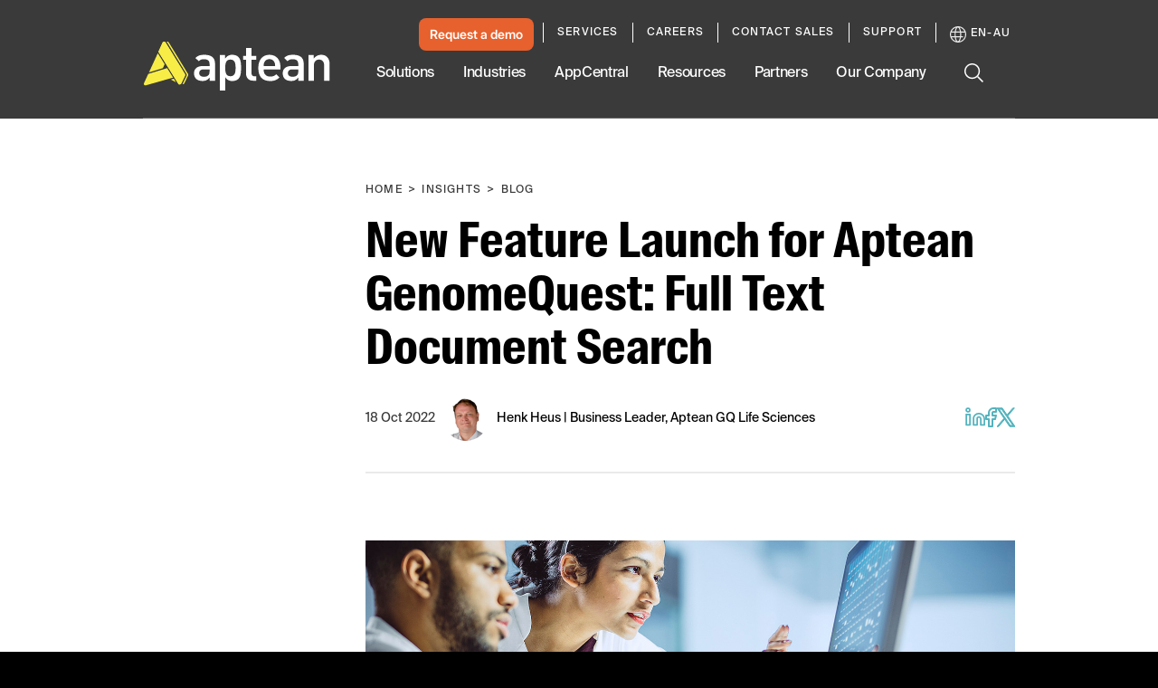

--- FILE ---
content_type: text/css
request_url: https://tags.srv.stackadapt.com/sa.css
body_size: -11
content:
:root {
    --sa-uid: '0-e0137d2e-5307-5861-6e50-6e61983f6e03';
}

--- FILE ---
content_type: text/plain
request_url: https://c.6sc.co/?m=1
body_size: 194
content:
6suuid=ed263e17532c0100549e6c69e60100008524e701